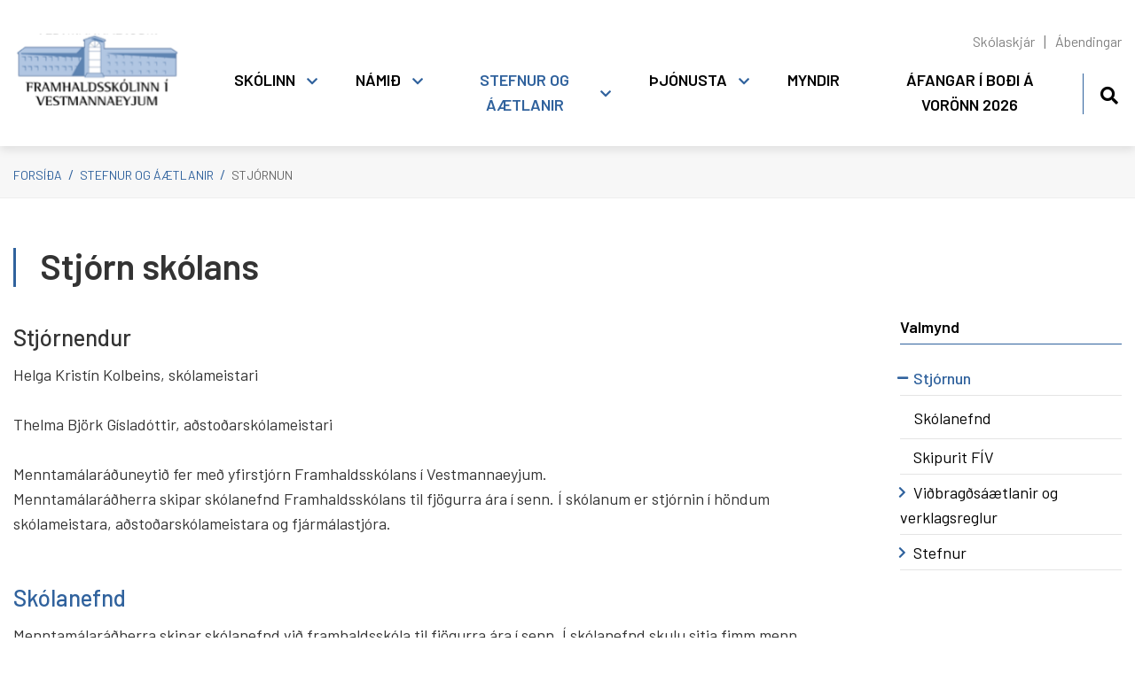

--- FILE ---
content_type: text/html; charset=UTF-8
request_url: https://www.fiv.is/is/namskra/stjornun
body_size: 8728
content:
<!DOCTYPE html>
<!--
		Stefna ehf. - Moya Vefumsjónarkerfi
		- - - - - - - - - - - - - - - - - -
		http://www.moya.is
		Moya - útgáfa 1.16.2		- - - - - - - - - - - - - - - - - -
-->
<html xmlns="http://www.w3.org/1999/xhtml" lang="is">
<head>
	<meta http-equiv="X-UA-Compatible" content="IE=edge">
	<meta name="viewport" content="width=device-width, initial-scale=1.0">
	<meta charset="UTF-8">
	<meta name="author" content="Framhaldsskólinn í Vestmanneyjum" >
	<meta name="generator" content="Moya 1.16.2" >
	<meta name="theme-color" content="#30629d" >
	<meta name="apple-mobile-web-app-title" content="Framhaldsskólinn í Vestmanneyjum" >
	<meta name="application-name" content="Framhaldsskólinn í Vestmanneyjum" >
	<meta property="og:title" content="Stj&oacute;rnun">
	<meta property="og:url" content="https://www.fiv.is/is/namskra/stjornun">
	<meta property="og:site_name" content="Framhaldssk&oacute;linn &iacute; Vestmanneyjum">
	<meta property="og:updated_time" content="1633971226">
	<meta property="og:locale" content="is_IS">
	<meta property="og:type" content="article">

	<title>Stjórnun | Framhaldsskólinn í Vestmanneyjum</title>

	<link href="/static/themes/2020/theme.css?v=7dc05779d5" rel="stylesheet" media="all" type="text/css" />
	<link href="/is/moya/feed" rel="alternate" type="application/rss+xml" title="RSS - Fréttir" >
	<link href="/favicon.ico" rel="icon" type="image/x-icon" >
	<link href="/favicon.ico" rel="shortcut icon" type="image/x-icon" >
	<link href="https://fonts.googleapis.com/css?family=Barlow:300,400,500,600,700|Barlow:500" media="all" rel="stylesheet" type="text/css" >
	<style type="text/css" media="screen">
		<!--
		:root {--color-first: #30629d;--color-first-rgb: 48,98,157;--color-first-dark-rgb: 36,74,118;--color-second: #828282;--color-second-rgb: 130,130,130;--color-second-dark-rgb: 98,98,98;--color-third: #000000;--color-third-rgb: 0,0,0;--color-third-dark-rgb: 0,0,0;--font-family-body:Barlow;--font-family-headings:Barlow;--font-family-heading-weight:500;--font-weight-light:300;--font-weight-normal:400;--font-weight-medium:500;--font-weight-semibold:600;--font-weight-bold:700}
		-->
	</style>
</head>
<body class="skoli page has-mega-menu" data-static-version="1769031571">
		
	<div id="page">
		<header>
			<a href="#main" id="skipToMain" class="sr-only sr-only-focusable">Fara í efni</a>

			
			<div class="contentWrap">
				<div class="logo">
					<a href="/is">
						<img src="/static/themes/2020/images/logo.svg" alt="">
					</a>
				</div>
				<button id="mainmenuToggle" aria-label="Opna/loka valmynd"
						aria-haspopup="true" aria-controls="mainmenu">
					<span class="first"></span>
					<span class="middle"></span>
					<span class="last"></span>
				</button>
				<div id="mainmenu" aria-label="Valmynd">
					<ul class="menu mmLevel1 " id="mmm-5"><li class="ele-skolinn si level1 children first ord-1"><a href="/is/skolinn"><span>Sk&oacute;linn</span></a><ul class="menu mmLevel2 " id="mmm-22"><li class="ele-skolanamskra si level2 first ord-1"><a href="https://www.fiv.is/static/files/Namskra/skolanamskra-fiv-2025-2026.pdf"><span>Sk&oacute;lan&aacute;mskr&aacute; F&Iacute;V</span></a></li><li class="ele-husnaedi-fiv si level2 ord-2"><a href="/is/skolinn/husnaedi-fiv"><span>H&uacute;sn&aelig;&eth;i F&Iacute;V</span></a></li><li class="ele-saga-fiv si level2 ord-3"><a href="/is/skolinn/saga-fiv"><span>Saga F&Iacute;V</span></a></li><li class="ele-arsskyrslur si level2 ord-4"><a href="/is/skolinn/arsskyrslur"><span>&Aacute;rssk&yacute;rslur, &aacute;rsreikningar og fj&aacute;rveitingabr&eacute;f</span></a></li><li class="ele-skola-og-thjonustugjold si level2 ord-5"><a href="/is/skolinn/skola-og-thjonustugjold"><span>Gjaldskr&aacute;</span></a></li><li class="ele-gaedahandbok si level2 ord-6"><a href="https://quality.ccq.cloud/dashboard-for-clients?organizationID=rkn2mjPqTff3WFtq5"><span>G&aelig;&eth;ahandb&oacute;k</span></a></li><li class="ele-sjalfsmat-fiv si level2 children ord-7"><a href="/is/skolinn/sjalfsmat-fiv"><span>Sj&aacute;lfsmat F&Iacute;V</span></a><ul class="menu mmLevel3 " id="mmm-52"><li class="ele-sjalfsmatskyrslur si level3 first ord-1"><a href="/is/skolinn/sjalfsmat-fiv/sjalfsmatskyrslur"><span>Sj&aacute;lfsmatsk&yacute;rslur</span></a></li><li class="ele-ytra-mat si level3 last ord-2"><a href="/is/skolinn/sjalfsmat-fiv/ytra-mat"><span>Ytra mat</span></a></li></ul></li><li class="ele-erlent-samstarf si level2 children goto ord-8"><a href="/is/skolinn/erlent-samstarf"><span>Erlent samstarf</span></a><ul class="menu mmLevel3 " id="mmm-221"><li class="ele-erasmus-verkefni si level3 first last ord-1"><a href="/is/skolinn/erlent-samstarf/erasmus-verkefni"><span>Erasmus verkefni&eth; WATER 2024-26</span></a></li></ul></li><li class="ele-nefndir-og-rad si level2 children ord-9"><a href="/is/skolinn/nefndir-og-rad"><span>Nefndir og r&aacute;&eth;</span></a><ul class="menu mmLevel3 " id="mmm-104"><li class="ele-skolanefnd si level3 children first ord-1"><a href="/is/skolinn/nefndir-og-rad/skolanefnd"><span>Sk&oacute;lanefnd</span></a><ul class="menu mmLevel4 " id="mmm-118"><li class="ele-fundargerdir si level4 first last ord-1"><a href="/is/skolinn/nefndir-og-rad/skolanefnd/fundargerdir"><span>Fundarger&eth;ir</span></a></li></ul></li><li class="ele-skolarad si level3 ord-2"><a href="/is/skolinn/nefndir-og-rad/skolarad"><span>Sk&oacute;lar&aacute;&eth; </span></a></li><li class="ele-heilsueflandi-framhaldsskoli si level3 ord-3"><a href="/is/skolinn/nefndir-og-rad/heilsueflandi-framhaldsskoli"><span>Heilsueflandi framhaldssk&oacute;li </span></a></li><li class="ele-jafnrettisnefnd si level3 ord-4"><a href="/is/skolinn/nefndir-og-rad/jafnrettisnefnd"><span>Jafnr&eacute;ttisnefnd</span></a></li><li class="ele-samstarf-vid-grunnskola-vestmannaeyja si level3 ord-5"><a href="/is/skolinn/nefndir-og-rad/samstarf-vid-grunnskola-vestmannaeyja"><span>Samstarf vi&eth; Grunnsk&oacute;la Vestmannaeyja</span></a></li><li class="ele-vidbragdnefnd-vegna-ognunar-natturuva-smitsjukdomum-efnaslysum-ofl si level3 ord-6"><a href="/is/skolinn/nefndir-og-rad/vidbragdnefnd-vegna-ognunar-natturuva-smitsjukdomum-efnaslysum-ofl"><span>Vi&eth;brag&eth;nefnd vegna &oacute;gnunar, n&aacute;tt&uacute;ruv&aacute;,  smitsj&uacute;kd&oacute;mum, efnaslysum o.fl.</span></a></li><li class="ele-oryggisnefnd si level3 last ord-7"><a href="/is/skolinn/nefndir-og-rad/oryggisnefnd"><span>&Ouml;ryggisnefnd</span></a></li></ul></li><li class="ele-starfsmenn si level2 ord-10"><a href="/is/skolinn/starfsmenn"><span>Starfsf&oacute;lk</span></a></li><li class="ele-skrifstofa si level2 ord-11"><a href="/is/skolinn/skrifstofa"><span>Skrifstofa</span></a></li><li class="ele-nemendafelag si level2 children ord-12"><a href="/is/skolinn/nemendafelag"><span>Nemendaf&eacute;lag</span></a><ul class="menu mmLevel3 " id="mmm-47"><li class="ele-log-nemendafelags-framhaldsskolans-i-vestmannaeyjum-nffiv si level3 first last ord-1"><a href="/is/skolinn/nemendafelag/log-nemendafelags-framhaldsskolans-i-vestmannaeyjum-nffiv"><span>L&ouml;g Nemendaf&eacute;lags Framhaldssk&oacute;lans &iacute; Vestmannaeyjum, NFF&Iacute;V</span></a></li></ul></li><li class="ele-skoladagatal si level2 ord-13"><a href="/is/skolinn/skoladagatal"><span>Sk&oacute;ladagatal</span></a></li><li class="ele-laus-storf si level2 last ord-14"><a href="/is/skolinn/laus-storf"><span>Laus st&ouml;rf</span></a></li></ul></li><li class="ele-namid si level1 children ord-2"><a href="/is/namid"><span>N&aacute;mi&eth;</span></a><ul class="menu mmLevel2 " id="mmm-12"><li class="ele-namsbrautir si level2 children first ord-1"><a href="/is/namid/namsbrautir"><span>N&aacute;msbrautir</span></a><ul class="menu mmLevel3 " id="mmm-34"><li class="ele-framhaldsskolabru si level3 first ord-1"><a href="/is/namid/namsbrautir/framhaldsskolabru"><span>Framhaldssk&oacute;labraut</span></a></li><li class="ele-grunnnam-heilbrigdisgreina-1 si level3 ord-2"><a href="/is/namid/namsbrautir/grunnnam-heilbrigdisgreina-1"><span>Grunnn&aacute;m heilbrig&eth;isgreina</span></a></li><li class="ele-grunnam-malm-og-veltaeknigreina si level3 ord-3"><a href="/is/namid/namsbrautir/grunnam-malm-og-veltaeknigreina"><span>Grunnn&aacute;m m&aacute;lm- og v&eacute;lt&aelig;knigreina</span></a></li><li class="ele-grunnam-rafidna si level3 ord-4"><a href="/is/namid/namsbrautir/grunnam-rafidna"><span>Grunnn&aacute;m rafi&eth;na</span></a></li><li class="ele-husasmidi si level3 ord-5"><a href="/is/namid/namsbrautir/husasmidi"><span>H&uacute;sasm&iacute;&eth;i</span></a></li><li class="ele-idnmeistaranam si level3 ord-6"><a href="/is/namid/namsbrautir/idnmeistaranam"><span>I&eth;nmeistaran&aacute;m</span></a></li><li class="ele-leikskolalidi si level3 ord-7"><a href="/is/namid/namsbrautir/leikskolalidi"><span>Leiksk&oacute;lali&eth;i</span></a></li><li class="ele-muraraidn si level3 ord-8"><a href="/is/namid/namsbrautir/muraraidn"><span>M&uacute;rarai&eth;n</span></a></li><li class="ele-pipulagnir si level3 ord-9"><a href="/is/namid/namsbrautir/pipulagnir"><span>P&iacute;pulagnir</span></a></li><li class="ele-rafvirkjun si level3 ord-10"><a href="/is/namid/namsbrautir/rafvirkjun"><span>Rafvirkjun</span></a></li><li class="ele-sjukralidabraut si level3 children ord-11"><a href="/is/namid/namsbrautir/sjukralidabraut"><span>Sj&uacute;krali&eth;abraut</span></a><ul class="menu mmLevel4 " id="mmm-108"><li class="ele-sjukralidabru si level4 first last ord-1"><a href="/is/namid/namsbrautir/sjukralidabraut/sjukralidabru"><span>Sj&uacute;krali&eth;abr&uacute;</span></a></li></ul></li><li class="ele-skipstjornarnam-b si level3 ord-12"><a href="/is/namid/namsbrautir/skipstjornarnam-b"><span>Skipstj&oacute;rnarn&aacute;m B</span></a></li><li class="ele-starfsbraut si level3 ord-13"><a href="/is/namid/namsbrautir/starfsbraut"><span>Starfsbraut</span></a></li><li class="ele-studningsfulltrui si level3 ord-14"><a href="/is/namid/namsbrautir/studningsfulltrui"><span>Stu&eth;ningsfulltr&uacute;i</span></a></li><li class="ele-boknamsbraut si level3 children ord-15"><a href="/is/namid/namsbrautir/boknamsbraut"><span>St&uacute;dentspr&oacute;f</span></a><ul class="menu mmLevel4 " id="mmm-95"><li class="ele-felagsvisindalina si level4 first ord-1"><a href="/is/namid/namsbrautir/boknamsbraut/felagsvisindalina"><span>F&eacute;lagsv&iacute;sindal&iacute;na</span></a></li><li class="ele-natturuvisindalina si level4 ord-2"><a href="/is/namid/namsbrautir/boknamsbraut/natturuvisindalina"><span>N&aacute;tt&uacute;ruv&iacute;sindal&iacute;na</span></a></li><li class="ele-opin-lina si level4 ord-3"><a href="/is/namid/namsbrautir/boknamsbraut/opin-lina"><span>Opin l&iacute;na</span></a></li><li class="ele-namsferilsaaetlun-felagsvisindalina-1 si level4 last ord-4"><a href="https://www.fiv.is/static/files/2023namsferils"><span>N&aacute;msferils&aacute;&aelig;tlun - st&uacute;dentspr&oacute;fsbraut</span></a></li></ul></li><li class="ele-velstjornarbraut-a si level3 ord-16"><a href="/is/namid/namsbrautir/velstjornarbraut-a"><span>V&eacute;lstj&oacute;rn A-stig</span></a></li><li class="ele-velstjornarbraut-b si level3 ord-17"><a href="/is/namid/namsbrautir/velstjornarbraut-b"><span>V&eacute;lstj&oacute;rn B- stig</span></a></li><li class="ele-velstjorn-c-stig si level3 ord-18"><a href="/is/namid/namsbrautir/velstjorn-c-stig"><span>V&eacute;lstj&oacute;rn C-stig</span></a></li><li class="ele-vidbotarnam-til-studentsprofs-af-starfsnamsbrautum si level3 ord-19"><a href="/is/namid/namsbrautir/vidbotarnam-til-studentsprofs-af-starfsnamsbrautum"><span>Vi&eth;b&oacute;tarn&aacute;m til st&uacute;dentspr&oacute;fs </span></a></li><li class="ele-studentsprofsbraut si level3 last ord-20"><a href="/is/namid/namsbrautir/studentsprofsbraut"><span>St&uacute;dentspr&oacute;fsbraut</span></a></li></ul></li><li class="ele-nam-i-afangaskola si level2 children ord-2"><a href="/is/namid/nam-i-afangaskola"><span>N&aacute;m &iacute; &aacute;fangask&oacute;la</span></a><ul class="menu mmLevel3 " id="mmm-33"><li class="ele-afangalysingar si level3 first ord-1"><a href="/is/namid/nam-i-afangaskola/afangalysingar"><span>&Aacute;fangal&yacute;singar</span></a></li><li class="ele-inntokuskilyrdi si level3 ord-2"><a href="/is/namid/nam-i-afangaskola/inntokuskilyrdi"><span>Innt&ouml;kuskilyr&eth;i</span></a></li><li class="ele-fyrirkomulag-fjarnams si level3 ord-3"><a href="/is/namid/nam-i-afangaskola/fyrirkomulag-fjarnams"><span>Fyrirkomulag fjarn&aacute;ms</span></a></li><li class="ele-dreifnam si level3 ord-4"><a href="/is/namid/nam-i-afangaskola/dreifnam"><span>Dreifn&aacute;m</span></a></li><li class="ele-lotubundid-fjarnam si level3 ord-5"><a href="/is/namid/nam-i-afangaskola/lotubundid-fjarnam"><span>Lotubundi&eth; fjarn&aacute;m</span></a></li><li class="ele-midannarmat si level3 ord-6"><a href="/is/namid/nam-i-afangaskola/midannarmat"><span>Mi&eth;annarmat/V&ouml;r&eth;ur</span></a></li><li class="ele-osk-um-timabundna-fjarveru si level3 ord-7"><a href="/is/namid/nam-i-afangaskola/osk-um-timabundna-fjarveru"><span>&Oacute;sk um t&iacute;mabundna fjarveru</span></a></li><li class="ele-utskrift-haust-2025 si level3 last ord-8"><a href="/is/namid/nam-i-afangaskola/utskrift-haust-2025"><span>&Uacute;tskrift haust 2025</span></a></li></ul></li><li class="ele-fjarnam si level2 children ord-3"><a href="/is/namid/fjarnam"><span>N&aacute;msumhverfi&eth; INNA</span></a><ul class="menu mmLevel3 " id="mmm-209"><li class="ele-toflubreytingar-leidbeiningar si level3 first ord-1"><a href="/is/namid/fjarnam/toflubreytingar-leidbeiningar"><span>T&ouml;flubreytingar lei&eth;beiningar</span></a></li><li class="ele-httpswwwfivisisnamidtoflubreytingar-leidbeiningarveftreadminedit59 si level3 last ord-2"><a href="/is/namid/fjarnam/httpswwwfivisisnamidtoflubreytingar-leidbeiningarveftreadminedit59"><span>Lei&eth;beiningar me&eth; vali &iacute; INNU</span></a></li></ul></li><li class="ele-reglur si level2 children ord-4"><a href="/is/namid/reglur"><span>Reglur</span></a><ul class="menu mmLevel3 " id="mmm-160"><li class="ele-profareglur si level3 first ord-1"><a href="/is/namid/reglur/profareglur"><span>Pr&oacute;fa- og verkefnareglur</span></a></li><li class="ele-namsframvinda si level3 ord-2"><a href="/is/namid/reglur/namsframvinda"><span>Reglur um n&aacute;msframvindu</span></a></li><li class="ele-reglur-um-verkefnavinnu-og-medferd-heimilda-og-vidurlog-vid-brotum si level3 ord-3"><a href="/is/namid/reglur/reglur-um-verkefnavinnu-og-medferd-heimilda-og-vidurlog-vid-brotum"><span>Reglur um me&eth;fer&eth; heimilda</span></a></li><li class="ele-skolareglur si level3 ord-4"><a href="/is/namid/reglur/skolareglur"><span>Sk&oacute;lareglur</span></a></li><li class="ele-skolasoknarreglur si level3 ord-5"><a href="/is/namid/reglur/skolasoknarreglur"><span>Sk&oacute;las&oacute;knarreglur</span></a></li><li class="ele-vinnureglur si level3 ord-6"><a href="/is/namid/reglur/vinnureglur"><span>Samskipta- og vinnureglur</span></a></li><li class="ele-reglur-um-medferd-agreiningsmala si level3 ord-7"><a href="/is/namid/reglur/reglur-um-medferd-agreiningsmala"><span>Reglur um brot sk&oacute;lareglum og me&eth;fer&eth; &aacute;greiningsm&aacute;la</span></a></li><li class="ele-vidmid-um-notkun-gervigreindar si level3 ord-8"><a href="/is/namid/reglur/vidmid-um-notkun-gervigreindar"><span>Vi&eth;mi&eth; um notkun gervigreindar</span></a></li><li class="ele-heidarleg-vinnubrogd-i-nami si level3 last ord-9"><a href="/is/namid/reglur/heidarleg-vinnubrogd-i-nami"><span>Hei&eth;arleg vinnubr&ouml;g&eth; &iacute; n&aacute;mi</span></a></li></ul></li><li class="ele-itarefni si level2 children ord-5"><a href="/is/namid/itarefni"><span>&Iacute;tarefni</span></a><ul class="menu mmLevel3 " id="mmm-207"><li class="ele-ritgerda-og-skyrsluskrif si level3 first ord-1"><a href="/is/namid/itarefni/ritgerda-og-skyrsluskrif"><span>Heimildaleit og ritger&eth;asm&iacute;&eth; </span></a></li><li class="ele-adgangsvidmid-haskola-a-islandi si level3 last ord-2"><a href="/is/namid/itarefni/adgangsvidmid-haskola-a-islandi"><span>A&eth;gangsvi&eth;mi&eth; h&aacute;sk&oacute;la &aacute; &Iacute;slandi</span></a></li></ul></li><li class="ele-afreksakademia-ibv-og-fiv si level2 ord-6"><a href="/is/namid/afreksakademia-ibv-og-fiv"><span>Afreksakadem&iacute;a &Iacute;BV og F&Iacute;V</span></a></li><li class="ele-rafraen-ferilbok-1 si level2 last ord-7"><a href="/is/namid/rafraen-ferilbok-1"><span>Rafr&aelig;n ferilb&oacute;k - ums&oacute;kn</span></a></li></ul></li><li class="ele-namskra si level1 selectedLevel1 children ord-3"><a href="/is/namskra"><span>Stefnur og &aacute;&aelig;tlanir</span></a><ul class="menu mmLevel2 " id="mmm-20"><li class="ele-stjornun si level2 selectedLevel2 children first active ord-1"><a href="/is/namskra/stjornun"><span>Stj&oacute;rnun</span></a><ul class="menu mmLevel3 " id="mmm-72"><li class="ele-skolanefnd si level3 first last ord-1"><a href="/is/namskra/stjornun/skolanefnd"><span>Sk&oacute;lanefnd</span></a></li></ul></li><li class="ele-skipurit-fiv si level2 ord-2"><a href="https://www.fiv.is/static/files/1/skipurit-fiv.pdf" target="_blank"><span>Skipurit F&Iacute;V</span></a></li><li class="ele-vidbragdsaaetlanir si level2 children ord-3"><a href="/is/namskra/vidbragdsaaetlanir"><span>Vi&eth;brag&eth;s&aacute;&aelig;tlanir og verklagsreglur </span></a><ul class="menu mmLevel3 " id="mmm-74"><li class="ele-forvarnaraaetlun-2022-2023 si level3 first ord-1"><a href="/is/namskra/vidbragdsaaetlanir/forvarnaraaetlun-2022-2023"><span>Forvarnar&aacute;&aelig;tlun 2024-2025</span></a></li><li class="ele-vegna-gruns-um-ofbeldi-vanraekslu-eda-ahaettuhegdunar-barna si level3 ord-2"><a href="/is/namskra/vidbragdsaaetlanir/vegna-gruns-um-ofbeldi-vanraekslu-eda-ahaettuhegdunar-barna"><span>Vegna gruns um ofbeldi, vanr&aelig;kslu e&eth;a &aacute;h&aelig;ttuheg&eth;unar barna</span></a></li><li class="ele-vidbragdsaaetlun-vid-einelti si level3 ord-3"><a href="/is/namskra/vidbragdsaaetlanir/vidbragdsaaetlun-vid-einelti"><span>Vi&eth;brag&eth;s&aacute;&aelig;tlun vi&eth; einelti</span></a></li><li class="ele-vidbrogd-vid-jardskjalfta si level3 ord-4"><a href="/is/namskra/vidbragdsaaetlanir/vidbrogd-vid-jardskjalfta"><span>Vi&eth;br&ouml;g&eth; vi&eth; jar&eth;skj&aacute;lfta</span></a></li><li class="ele-rymingaraaetlun-vegna-elds si level3 ord-5"><a href="/is/namskra/vidbragdsaaetlanir/rymingaraaetlun-vegna-elds"><span>R&yacute;mingar&aacute;&aelig;tlun vegna elds</span></a></li><li class="ele-rymingaraaetlun-vegna-jardskjalfta si level3 ord-6"><a href="/is/namskra/vidbragdsaaetlanir/rymingaraaetlun-vegna-jardskjalfta"><span>R&yacute;mingar&aacute;&aelig;tlun vegna jar&eth;skj&aacute;lfta</span></a></li><li class="ele-heimsfaraldur-influensu-landsaaetlun si level3 ord-7"><a href="/is/namskra/vidbragdsaaetlanir/heimsfaraldur-influensu-landsaaetlun"><span>Heimsfaraldur infl&uacute;ensu. Lands&aacute;&aelig;tlun</span></a></li><li class="ele-vidbrogd-fiv-vid-almannavidborun-um-syklasmit si level3 ord-8"><a href="/is/namskra/vidbragdsaaetlanir/vidbrogd-fiv-vid-almannavidborun-um-syklasmit"><span>Vi&eth;br&ouml;g&eth; F&Iacute;V vi&eth; almannavi&eth;v&ouml;run um s&yacute;klasmit</span></a></li><li class="ele-vidbrogd-vid-ognum-natturuva-smitsjukdomum-efnaslysum-ofl si level3 ord-9"><a href="/is/namskra/vidbragdsaaetlanir/vidbrogd-vid-ognum-natturuva-smitsjukdomum-efnaslysum-ofl"><span>Vi&eth;br&ouml;g&eth; vi&eth; &oacute;gnum, n&aacute;tt&uacute;ruv&aacute;, smitsj&uacute;kd&oacute;mum, efnaslysum o.fl.</span></a></li><li class="ele-vidbragdsaaetlun-vid-kynbundinni-og-kynferdislegri-areitni-og-kynbundnu-og-kynferdislegu-ofbeldi si level3 last ord-10"><a href="/is/namskra/vidbragdsaaetlanir/vidbragdsaaetlun-vid-kynbundinni-og-kynferdislegri-areitni-og-kynbundnu-og-kynferdislegu-ofbeldi"><span>Vi&eth;brag&eth;s&aacute;&aelig;tlun vi&eth; kynbundinni og kynfer&eth;islegri &aacute;reitni og kynbundnu og kynfer&eth;islegu ofbeldi</span></a></li></ul></li><li class="ele-stefna si level2 children last ord-4"><a href="/is/namskra/stefna"><span>Stefnur</span></a><ul class="menu mmLevel3 " id="mmm-69"><li class="ele-forvarnarstefna si level3 first ord-1"><a href="/is/namskra/stefna/forvarnarstefna"><span>Forvarnarstefna</span></a></li><li class="ele-gaedastefna si level3 ord-2"><a href="/is/namskra/stefna/gaedastefna"><span>G&aelig;&eth;astefna</span></a></li><li class="ele-innkaupastefna si level3 ord-3"><a href="/is/namskra/stefna/innkaupastefna"><span>Innkaupastefna</span></a></li><li class="ele-jafnrettisaaetlun si level3 ord-4"><a href="/is/namskra/stefna/jafnrettisaaetlun"><span>Jafnr&eacute;ttis&aacute;&aelig;tlun 2022-2025</span></a></li><li class="ele-launa-og-jaflaunastefna-framhaldsskolans-i-vestmannaeyjum si level3 ord-5"><a href="/is/namskra/stefna/launa-og-jaflaunastefna-framhaldsskolans-i-vestmannaeyjum"><span>Launa- og jafnlaunastefna</span></a></li><li class="ele-mannaudsstefna si level3 ord-6"><a href="/is/namskra/stefna/mannaudsstefna"><span>Mannau&eth;sstefna</span></a></li><li class="ele-mottokuaaetlun-fyrir-nemendur-med-annad-modurmal-en-islensku si level3 ord-7"><a href="/is/namskra/stefna/mottokuaaetlun-fyrir-nemendur-med-annad-modurmal-en-islensku"><span>M&oacute;tt&ouml;ku&aacute;&aelig;tlun fyrir nemendur me&eth; anna&eth; m&oacute;&eth;urm&aacute;l en &iacute;slensku</span></a></li><li class="ele-personuverndarstefna si level3 ord-8"><a href="/is/namskra/stefna/personuverndarstefna"><span>Pers&oacute;nuverndarstefna</span></a></li><li class="ele-samgongustefna si level3 ord-9"><a href="/is/namskra/stefna/samgongustefna"><span>Samg&ouml;ngustefna</span></a></li><li class="ele-skjalastjornunarstefna si level3 ord-10"><a href="/is/namskra/stefna/skjalastjornunarstefna"><span>Skjalastj&oacute;rnunarstefna</span></a></li><li class="ele-umhverfis-og-loftlagsstefna si level3 last ord-11"><a href="/is/namskra/stefna/umhverfis-og-loftlagsstefna"><span>Umhverfis og loftlagsstefna</span></a></li></ul></li></ul></li><li class="ele-thjonusta si level1 children ord-4"><a href="/is/thjonusta"><span>&THORN;j&oacute;nusta</span></a><ul class="menu mmLevel2 " id="mmm-21"><li class="ele-bokasafn si level2 children first ord-1"><a href="/is/thjonusta/bokasafn"><span>B&oacute;kasafn</span></a><ul class="menu mmLevel3 " id="mmm-44"><li class="ele-gagnasofn-a-netinu si level3 first ord-1"><a href="/is/thjonusta/bokasafn/gagnasofn-a-netinu"><span>Gagnas&ouml;fn &aacute; netinu</span></a></li><li class="ele-heimildaleit-og-skraning si level3 ord-2"><a href="/is/thjonusta/bokasafn/heimildaleit-og-skraning"><span>Heimildaleit og ritger&eth;asm&iacute;&eth; </span></a></li><li class="ele-leitarvelar-a-netinu si level3 ord-3"><a href="/is/thjonusta/bokasafn/leitarvelar-a-netinu"><span>Leitarv&eacute;lar &aacute; netinu</span></a></li><li class="ele-ordabaekur si level3 ord-4"><a href="/is/thjonusta/bokasafn/ordabaekur"><span>Or&eth;ab&aelig;kur</span></a></li><li class="ele-upprodun-safnkosts si level3 ord-5"><a href="/is/thjonusta/bokasafn/upprodun-safnkosts"><span>Safnkostur og &uacute;tl&aacute;n</span></a></li><li class="ele-samskrain-gegnir si level3 ord-6"><a href="/is/thjonusta/bokasafn/samskrain-gegnir"><span>Samskr&aacute;in Gegnir</span></a></li><li class="ele-tenglasafn si level3 last ord-7"><a href="/is/thjonusta/bokasafn/tenglasafn"><span>Tenglasafn</span></a></li></ul></li><li class="ele-gjaldskra-1 si level2 ord-2"><a href="/is/thjonusta/gjaldskra-1"><span>Gjaldskr&aacute;</span></a></li><li class="ele-forvarnir si level2 ord-3"><a href="/is/thjonusta/forvarnir"><span>Forvarnir</span></a></li><li class="ele-namsradgjof si level2 ord-4"><a href="/is/thjonusta/namsradgjof"><span>N&aacute;msr&aacute;&eth;gj&ouml;f</span></a></li><li class="ele-tolvumal si level2 ord-5"><a href="/is/thjonusta/tolvumal"><span>T&ouml;lvum&aacute;l</span></a></li><li class="ele-farsaeldarthjonusta si level2 ord-6"><a href="/is/thjonusta/farsaeldarthjonusta"><span>Fars&aelig;ldar&thorn;j&oacute;nusta</span></a></li><li class="ele-skolahjukrunarfraedingur si level2 last ord-7"><a href="/is/thjonusta/skolahjukrunarfraedingur"><span>Sk&oacute;lahj&uacute;krunarfr&aelig;&eth;ingur</span></a></li></ul></li><li class="ele-myndir si level1 ord-5"><a href="/is/myndir"><span>Myndir</span></a></li><li class="ele-afangar-i-bodi-a-voronn-2026 si level1 last ord-6"><a href="/is/afangar-i-bodi-a-voronn-2026"><span>&Aacute;fangar &iacute; bo&eth;i &aacute; vor&ouml;nn 2026</span></a></li></ul>					<div id="searchBox" role="search" class="toggle width">
						<a href="#" id="searchToggle" aria-label="Opna leit">
							<i class="fas fa-search" aria-hidden="true"></i>
						</a>
						<form id="searchForm" name="searchForm" method="get" action="/is/leit" class="search__autocomplete">
<div id="elm_q" class="elm_text elm">
<span class="lmnt"><input type="text" name="q" id="q" value="" placeholder="Leita" class="text searchQ"></span></div>
<div id="elm_submit" class="elm_submit elm">
<input type="submit" id="searchSubmit" value="Leita"></div></form>					</div>
				</div>
				<div id="qn">
					<ul class="menu mmLevel1 " id="qn-5"><li class="ele-skjar qn si level1 first ord-1"><a href="/is/skjar"><span>Sk&oacute;laskj&aacute;r</span></a></li><li class="ele-abendingar qn si level1 last ord-2"><a href="/is/abendingar"><span>&Aacute;bendingar</span></a></li></ul>					
<div id="divisions" class="box">
	
        <div class="boxText">
		<ul class="menu"><li class="is selected"><a href="/is"><span>Íslenska</span></a></li></ul>
	</div>
</div>				</div>
			</div>
		</header>
		
		<div id="contentContainer">
							<nav id="breadcrumbsWrap" aria-label="Brauðmolar">
					
<div id="breadcrumbs" class="box">
	
        <div class="boxText">
		<a href="/is" class="first">Forsíða</a><span class="sep"> / </span><a href="/is/namskra">Stefnur og áætlanir</a><span class="sep"> / </span><a href="/is/namskra/stjornun" class="last">Stjórnun</a>
	</div>
</div>				</nav>
						<div class="contentWrap">

				<div class="row">
					<div id="main" role="main">

													<div class="boxTitle"><h1>Stjórn skólans</h1></div>																																<div class="box"><div class="boxText">

<div class="entry ">
	<div class="entryContent">
		<h2>Stjórnendur</h2>
<p>Helga Kristín Kolbeins, skólameistari</p>
<p>Thelma Björk Gísladóttir, aðstoðarskólameistari</p>
<p>Menntamálaráðuneytið fer með yfirstjórn Framhaldsskólans í Vestmannaeyjum. <br />Menntamálaráðherra skipar skólanefnd Framhaldsskólans til fjögurra ára í senn. Í skólanum er stjórnin í höndum skólameistara, aðstoðarskólameistara og fjármálastjóra.</p>
<h2><a title="Skólanefnd Framhaldsskólans" href="/is/namskra/stjornun/skolanefnd">Skólanefnd </a></h2>
<p>Menntamálaráðherra skipar skólanefnd við framhaldsskóla til fjögurra ára í senn. Í skólanefnd skulu sitja fimm menn. Tveir eru skipaðir samkvæmt tilnefningu Vestmannaeyjabæjar og þrír án tilnefningar og skulu þeir að jafnaði búsettir í Vestmannaeyjum. Nefndin kýs sér formann til eins árs í senn. Varamenn skulu skipaðir með sama hætti. Áheyrnarfulltrúar eru tveir með málfrelsi og tillögurétt, annar tilnefndur af kennurum skólans en hinn af nemendafélagi skólans.<br />Áheyrnarfulltrúar skulu tilnefndir til eins árs í senn. Skólameistari situr fundi skólanefndar með málfrelsi og tillögurétt. Hann er framkvæmdastjóri nefndarinnar. <br /><br /></p>
<h2><a title="Skólaráð" href="/is/moya/page/skolarad">Skólaráð</a></h2>
<p>Skólameistari er oddviti skólaráðs sem auk hans er skipað aðstoðarskólameistara, áfangastjóra, tveimur fulltrúum kennara og tveimur nemendum.<br />Skólaráð er skólameistara til aðstoðar og ráðgjafar um stjórn skólans. Það fjallar um starfsáætlun skólans og framkvæmd hennar, skólareglur, umgengnishætti í skólanum og vinnu- og félagsaðstöðu nemenda.</p>
<p>Einnig veitir skólaráð umsögn um erindi frá skólanefnd, almennum kennarafundum, nemendaráði, einstaklingum, skólameistara og menntamálaráðuneytinu sé þess óskað. Auk þess fjallar það í trúnaði um mál sem upp kunna að koma og varða einstaka nemendur og kennara.</p>
<h2>Skólameistari</h2>
<p>Menntamálaráðherra skipar skólameistara við framhaldsskóla að fengnum tillögum hlutaðeigandi skólanefndar og setur honum erindisbréf.</p>
<p>Skólameistari Framhaldsskólans í Vestmannaeyjum skal m.a.:</p>
<ul>
<li>bera ábyrgð á starfsemi skólans, menntunar- og uppeldishlutverki, þróunarstarfi innan hans, gerð skólanámskrár og innritun nemenda</li>
<li>bera ábyrgð á eignum, fjárreiðum og öðrum rekstri skólans<br />vinna með skólanefnd að gerð fjárhags- og starfsáætlana til lengri og skemmri tíma og sjá til þess að þeim sé framfylgt</li>
<li>sjá um að lögum, reglugerðum og námskrá sé framfylgt<br />ráða, að höfðu samráði við skólanefnd, starfsfólk skóla eftir því sem gildandi lög segja til um og skipta með þeim verkum</li>
<li>hafa yfirumsjón með starfi kennara og annarra starfsmanna skólans og fylgjast með því að þeir ræki skyldur sínar og njóti þeirra réttinda sem þeim ber</li>
<li>sjá til þess að fylgst sé með því að nemendur stundi nám sitt, hlíti þeim reglum sem settar eru og njóti þeirra réttinda sem þeim ber</li>
<li>taka afstöðu til og úrskurða um álitamál vegna innra starfs og starfstíma skólans</li>
<li>sjá um tengsl skólans út á við, m.a. við aðstandendur nemenda, aðra skóla og aðila á öðrum sviðum atvinnulífsins</li>
<li>vera framkvæmdastjóri skólanefndar með málfrelsi og tillögurétt</li>
<li>vera oddviti skólaráðs</li>
<li>kalla saman kennarafundi</li>
<li>bera ábyrgð á innra mati á starfi skólans</li>
<li>bera ábyrgð á að starfsemi skólans sé kynnt</li>
<li>sjá til þess að fyrir liggi upplýsingar um skólastarfið og að nauðsynlegar skýrslur um það séu gerðar</li>
<li>bera ábyrgð á að upplýsa forráðamenn ólögráða nemenda um námsástundun, námsgengi og önnur atriði er varða skólavist nemandans og velferð hans.</li>
</ul>
<h2>Aðstoðarskólameistari</h2>
<p>Skólameistari ræður aðstoðarskólameistara að höfðu samráði við skólanefnd.</p>
<ul>
<li>Aðstoðarskólameistari skal m.a.:<br />vera staðgengill skólameistara og vinna ásamt honum við daglega stjórn og rekstur skólans</li>
<li>vera skólameistara til aðstoðar við kennararáðningar að skólanum og hafa umsjón með stundakennurum</li>
<li>hafa umsjón með að kennt sé eftir skólanámsskrá hverju sinni í samráði við áfangastjóra</li>
<li>fylgjast með því í samráði við húsvörð að nóg sé af stólum, borðum og kennslugögnum í kennslustofum og hafa eftirlit með vinnuaðstöðu kennara.</li>
<li>annast prófstjórn og hafa ásamt áfangastjóra umsjón með gerð próftöflu, úrvinnslu einkunna til birtingar, gerð og prentun útskriftarskírteina</li>
<li>bera ábyrgð á valgreinum skólans</li>
<li>hafa með höndum kynningu á námsframboði skólans í samráði við skólameistara.</li>
</ul>
<h2>Verkefnisstjórar</h2>
<p>Skólameistara er heimilt með sérstöku samkomulagi við kennara að fela honum tímabundna verkefnastjórn.</p>
<p> </p>	</div>
</div>
</div>
</div>
																		</div>
										<div id="sidebar" role="complementary">
						<div id="box_sitemap_24" class="box box_sitemap box_ord_1 first"><div class="boxTitle"><h2>Valmynd</h2></div><div class="boxText"><ul class="menu mmLevel2 " id="-20"><li class="ele-stjornun si level2 selectedLevel2 children first active ord-1"><a href="/is/namskra/stjornun"><span>Stj&oacute;rnun</span></a><ul class="menu mmLevel3 " id="-72"><li class="ele-skolanefnd si level3 first last ord-1"><a href="/is/namskra/stjornun/skolanefnd"><span>Sk&oacute;lanefnd</span></a></li></ul></li><li class="ele-skipurit-fiv si level2 ord-2"><a href="https://www.fiv.is/static/files/1/skipurit-fiv.pdf" target="_blank"><span>Skipurit F&Iacute;V</span></a></li><li class="ele-vidbragdsaaetlanir si level2 children ord-3"><a href="/is/namskra/vidbragdsaaetlanir"><span>Vi&eth;brag&eth;s&aacute;&aelig;tlanir og verklagsreglur </span></a><ul class="menu mmLevel3 " id="-74"><li class="ele-forvarnaraaetlun-2022-2023 si level3 first ord-1"><a href="/is/namskra/vidbragdsaaetlanir/forvarnaraaetlun-2022-2023"><span>Forvarnar&aacute;&aelig;tlun 2024-2025</span></a></li><li class="ele-vegna-gruns-um-ofbeldi-vanraekslu-eda-ahaettuhegdunar-barna si level3 ord-2"><a href="/is/namskra/vidbragdsaaetlanir/vegna-gruns-um-ofbeldi-vanraekslu-eda-ahaettuhegdunar-barna"><span>Vegna gruns um ofbeldi, vanr&aelig;kslu e&eth;a &aacute;h&aelig;ttuheg&eth;unar barna</span></a></li><li class="ele-vidbragdsaaetlun-vid-einelti si level3 ord-3"><a href="/is/namskra/vidbragdsaaetlanir/vidbragdsaaetlun-vid-einelti"><span>Vi&eth;brag&eth;s&aacute;&aelig;tlun vi&eth; einelti</span></a></li><li class="ele-vidbrogd-vid-jardskjalfta si level3 ord-4"><a href="/is/namskra/vidbragdsaaetlanir/vidbrogd-vid-jardskjalfta"><span>Vi&eth;br&ouml;g&eth; vi&eth; jar&eth;skj&aacute;lfta</span></a></li><li class="ele-rymingaraaetlun-vegna-elds si level3 ord-5"><a href="/is/namskra/vidbragdsaaetlanir/rymingaraaetlun-vegna-elds"><span>R&yacute;mingar&aacute;&aelig;tlun vegna elds</span></a></li><li class="ele-rymingaraaetlun-vegna-jardskjalfta si level3 ord-6"><a href="/is/namskra/vidbragdsaaetlanir/rymingaraaetlun-vegna-jardskjalfta"><span>R&yacute;mingar&aacute;&aelig;tlun vegna jar&eth;skj&aacute;lfta</span></a></li><li class="ele-heimsfaraldur-influensu-landsaaetlun si level3 ord-7"><a href="/is/namskra/vidbragdsaaetlanir/heimsfaraldur-influensu-landsaaetlun"><span>Heimsfaraldur infl&uacute;ensu. Lands&aacute;&aelig;tlun</span></a></li><li class="ele-vidbrogd-fiv-vid-almannavidborun-um-syklasmit si level3 ord-8"><a href="/is/namskra/vidbragdsaaetlanir/vidbrogd-fiv-vid-almannavidborun-um-syklasmit"><span>Vi&eth;br&ouml;g&eth; F&Iacute;V vi&eth; almannavi&eth;v&ouml;run um s&yacute;klasmit</span></a></li><li class="ele-vidbrogd-vid-ognum-natturuva-smitsjukdomum-efnaslysum-ofl si level3 ord-9"><a href="/is/namskra/vidbragdsaaetlanir/vidbrogd-vid-ognum-natturuva-smitsjukdomum-efnaslysum-ofl"><span>Vi&eth;br&ouml;g&eth; vi&eth; &oacute;gnum, n&aacute;tt&uacute;ruv&aacute;, smitsj&uacute;kd&oacute;mum, efnaslysum o.fl.</span></a></li><li class="ele-vidbragdsaaetlun-vid-kynbundinni-og-kynferdislegri-areitni-og-kynbundnu-og-kynferdislegu-ofbeldi si level3 last ord-10"><a href="/is/namskra/vidbragdsaaetlanir/vidbragdsaaetlun-vid-kynbundinni-og-kynferdislegri-areitni-og-kynbundnu-og-kynferdislegu-ofbeldi"><span>Vi&eth;brag&eth;s&aacute;&aelig;tlun vi&eth; kynbundinni og kynfer&eth;islegri &aacute;reitni og kynbundnu og kynfer&eth;islegu ofbeldi</span></a></li></ul></li><li class="ele-stefna si level2 children last ord-4"><a href="/is/namskra/stefna"><span>Stefnur</span></a><ul class="menu mmLevel3 " id="-69"><li class="ele-forvarnarstefna si level3 first ord-1"><a href="/is/namskra/stefna/forvarnarstefna"><span>Forvarnarstefna</span></a></li><li class="ele-gaedastefna si level3 ord-2"><a href="/is/namskra/stefna/gaedastefna"><span>G&aelig;&eth;astefna</span></a></li><li class="ele-innkaupastefna si level3 ord-3"><a href="/is/namskra/stefna/innkaupastefna"><span>Innkaupastefna</span></a></li><li class="ele-jafnrettisaaetlun si level3 ord-4"><a href="/is/namskra/stefna/jafnrettisaaetlun"><span>Jafnr&eacute;ttis&aacute;&aelig;tlun 2022-2025</span></a></li><li class="ele-launa-og-jaflaunastefna-framhaldsskolans-i-vestmannaeyjum si level3 ord-5"><a href="/is/namskra/stefna/launa-og-jaflaunastefna-framhaldsskolans-i-vestmannaeyjum"><span>Launa- og jafnlaunastefna</span></a></li><li class="ele-mannaudsstefna si level3 ord-6"><a href="/is/namskra/stefna/mannaudsstefna"><span>Mannau&eth;sstefna</span></a></li><li class="ele-mottokuaaetlun-fyrir-nemendur-med-annad-modurmal-en-islensku si level3 ord-7"><a href="/is/namskra/stefna/mottokuaaetlun-fyrir-nemendur-med-annad-modurmal-en-islensku"><span>M&oacute;tt&ouml;ku&aacute;&aelig;tlun fyrir nemendur me&eth; anna&eth; m&oacute;&eth;urm&aacute;l en &iacute;slensku</span></a></li><li class="ele-personuverndarstefna si level3 ord-8"><a href="/is/namskra/stefna/personuverndarstefna"><span>Pers&oacute;nuverndarstefna</span></a></li><li class="ele-samgongustefna si level3 ord-9"><a href="/is/namskra/stefna/samgongustefna"><span>Samg&ouml;ngustefna</span></a></li><li class="ele-skjalastjornunarstefna si level3 ord-10"><a href="/is/namskra/stefna/skjalastjornunarstefna"><span>Skjalastj&oacute;rnunarstefna</span></a></li><li class="ele-umhverfis-og-loftlagsstefna si level3 last ord-11"><a href="/is/namskra/stefna/umhverfis-og-loftlagsstefna"><span>Umhverfis og loftlagsstefna</span></a></li></ul></li></ul></div>
</div>
					</div>
									</div>
			</div>
		</div>

	</div>
	<footer>
		<div class="contentWrap">
			<div id="box_footer_8" class="box box_footer box_ord_1 first"><div class="boxText"><div class="moya__footer layout2"><div class="footerRow">
    <div class="col">
        <img class="logo" src="/static/files/logo/logo.svg" alt=""/>
    </div>
    <div class="col">
        <ul class="menu">
                <li><a href="tel:4881070">s. 488 1070</a></li>
                <li><a href="mailto:skrifstofa@fiv.is">skrifstofa@fiv.is</a></li>
    </ul>
    </div>
</div>
<div class="footerRow">
    <div class="col">
                    <div class="content">
                <div class="flex-row">
<div class="flex-column flex-width-desktop-auto flex-width-tablet-100 flex-width-mobile-100">
<p><strong>Framhaldsskólinn í Vestmannaeyjum</strong><br><strong>Dalvegi 2</strong><br><strong>900 Vestmannaeyjar</strong><br><strong>kt. 660381-0159</strong></p>
<p>&nbsp;</p>
</div>
<div class="flex-column flex-width-desktop-auto flex-width-tablet-100 flex-width-mobile-100">
<p>Skrifstofa skólans er opin alla virka daga frá kl. 08:00 - 12:00<br><a href="/is/skolinn/starfsmenn">Starfsfólk og netföng</a></p>
</div>
</div>

            </div>
            </div>
    <div class="col">
            <p class="socialWrap">
                    <a class="social" href="https://www.facebook.com/framhaldsskolinnivestmannaeyjum/?fref=ts" target="_blank" aria-label="Facebook"></a>
                    <a class="social" href="https://twitter.com/fiv79" target="_blank" aria-label="Twitter"></a>
            </p>
    </div>
</div>

</div>
</div>
</div>
		</div>
	</footer>

		<script src="//ajax.googleapis.com/ajax/libs/jquery/1.11.1/jquery.min.js"></script>
	<script src="//ajax.googleapis.com/ajax/libs/jqueryui/1.11.2/jquery-ui.min.js"></script>
		<script type="text/javascript" src="/_moya/javascripts/dist/bundle.min.js?v=1769031571"></script>	<script>window.MSInputMethodContext && document.documentMode && document.write('<script src="https://unpkg.com/ie11-custom-properties"><\x2fscript>');</script>
	<script src="/static/themes/2020/js/moya.min.js?v=68cfdecb84"></script>
	<script src="/static/themes/2020/js/site.min.js?v=2a744d9c4b"></script>
	
<script type="text/javascript">
<!--//--><![CDATA[//><!--
moya.division = 'is';
moya.lang = 'is';
moya.fancybox.init();
$(function() { $("a.fancybox").fancybox({ helpers:{ title:{ type:"inside" },media:true },openEffect:"elastic",closeEffect:"elastic" }); });
$(function() { $("a.slideshow").fancybox({ helpers:{ title:{ type:"inside" },buttons:true,media:true },openEffect:"elastic",closeEffect:"elastic",playSpeed:4000,prevEffect:"none",nextEffect:"none",closeBtn:false }); });
$(function() { $("img.responsive").responsiveImg(); });

//--><!]]>
</script>

</body>
</html>


--- FILE ---
content_type: image/svg+xml
request_url: https://www.fiv.is/static/files/logo/logo.svg
body_size: 13190
content:
<svg width="211" height="90" viewBox="0 0 211 90" fill="none" xmlns="http://www.w3.org/2000/svg" xmlns:xlink="http://www.w3.org/1999/xlink">
<rect width="211" height="90" fill="url(#pattern0)"/>
<defs>
<pattern id="pattern0" patternContentUnits="objectBoundingBox" width="1" height="1">
<use xlink:href="#image0_2_1034" transform="scale(0.00473934 0.0111111)"/>
</pattern>
<image id="image0_2_1034" width="211" height="90" xlink:href="[data-uri]"/>
</defs>
</svg>


--- FILE ---
content_type: image/svg+xml
request_url: https://www.fiv.is/static/themes/2020/images/logo.svg
body_size: 13196
content:
<svg width="211" height="90" viewBox="0 0 211 90" fill="none" xmlns="http://www.w3.org/2000/svg" xmlns:xlink="http://www.w3.org/1999/xlink"><path fill="url(#pattern0)" d="M0 0h211v90H0z"/><defs><pattern id="pattern0" patternContentUnits="objectBoundingBox" width="1" height="1"><use xlink:href="#image0_2_1034" transform="scale(.00474 .01111)"/></pattern><image id="image0_2_1034" width="211" height="90" xlink:href="[data-uri]"/></defs></svg>